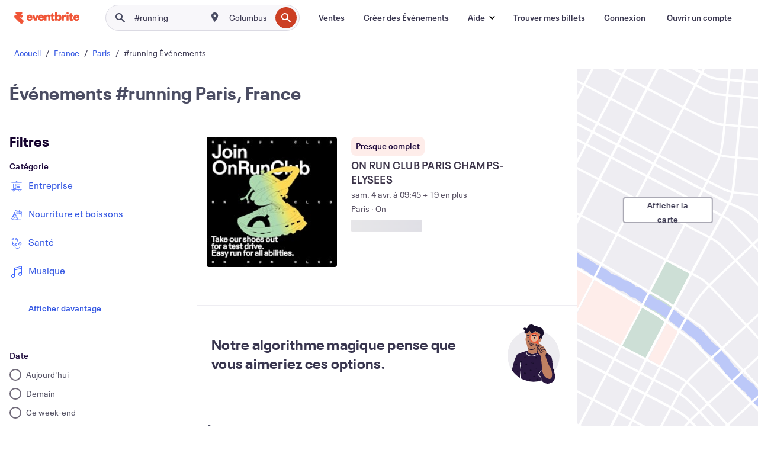

--- FILE ---
content_type: application/javascript
request_url: https://cdn.evbstatic.com/s3-build/fe/build/5737.b73a014d6266c70031e3.async.web.js
body_size: 4494
content:
(self.__LOADABLE_LOADED_CHUNKS__=self.__LOADABLE_LOADED_CHUNKS__||[]).push([[5737],{55365:(e,t,n)=>{"use strict";n.d(t,{a:()=>searchPromotedEvents});var r=n(95018),o=n(97584),i=n(9978);function ownKeys(e,t){var n=Object.keys(e);if(Object.getOwnPropertySymbols){var r=Object.getOwnPropertySymbols(e);t&&(r=r.filter((function(t){return Object.getOwnPropertyDescriptor(e,t).enumerable}))),n.push.apply(n,r)}return n}function _objectSpread(e){for(var t=1;t<arguments.length;t++){var n=null!=arguments[t]?arguments[t]:{};t%2?ownKeys(Object(n),!0).forEach((function(t){_defineProperty(e,t,n[t])})):Object.getOwnPropertyDescriptors?Object.defineProperties(e,Object.getOwnPropertyDescriptors(n)):ownKeys(Object(n)).forEach((function(t){Object.defineProperty(e,t,Object.getOwnPropertyDescriptor(n,t))}))}return e}function _defineProperty(e,t,n){return t in e?Object.defineProperty(e,t,{value:n,enumerable:!0,configurable:!0,writable:!0}):e[t]=n,e}function asyncGeneratorStep(e,t,n,r,o,i,a){try{var c=e[i](a),s=c.value}catch(e){return void n(e)}c.done?t(s):Promise.resolve(s).then(r,o)}function _asyncToGenerator(e){return function(){var t=this,n=arguments;return new Promise((function(r,o){var i=e.apply(t,n);function _next(e){asyncGeneratorStep(i,r,o,_next,_throw,"next",e)}function _throw(e){asyncGeneratorStep(i,r,o,_next,_throw,"throw",e)}_next(void 0)}))}}function searchPromotedEvents(e){return _searchPromotedEvents.apply(this,arguments)}function _searchPromotedEvents(){return(_searchPromotedEvents=_asyncToGenerator(regeneratorRuntime.mark((function _callee(e){var t,n,a,c,s;return regeneratorRuntime.wrap((function _callee$(u){for(;;)switch(u.prev=u.next){case 0:return t=new i._,n=new AbortController,a=setTimeout((function(){n.abort()}),5e3),u.prev=3,c=_objectSpread(_objectSpread({},e),{},{app:"web",personalized_options:{recent_searches:(0,o.Kg)(10),recent_views:(0,o.Ff)(10)},search:_objectSpread(_objectSpread({},e.search),{},{client_timezone:Intl.DateTimeFormat().resolvedOptions().timeZone})}),u.next=7,(0,r.NW)("/api/v3/promoted/events",{method:"POST",signal:n.signal,body:JSON.stringify(c)});case 7:return(null==(s=u.sent)?void 0:s.length)&&t.sendInteractionEvent(e.interface,i.$.CSRObtained,s.length),u.abrupt("return",s);case 12:return u.prev=12,u.t0=u.catch(3),console.error(u.t0),u.abrupt("return",[]);case 16:return u.prev=16,clearTimeout(a),u.finish(16);case 19:case"end":return u.stop()}}),_callee,null,[[3,12,16,19]])})))).apply(this,arguments)}},9978:(e,t,n)=>{"use strict";n.d(t,{$:()=>r,_:()=>a});var r,o=n(35906),i=function isSSR(){return"undefined"==typeof window};function isMobile(){var e,t;return!i()&&!!(null===(e=window.__SERVER_DATA__)||void 0===e||null===(t=e.env)||void 0===t?void 0:t.isMobile)}function addCustomRUMEvent(e,t){var n,r,o,a;if(!i()&&(null===(n=window)||void 0===n||null===(r=n.DD_RUM)||void 0===r?void 0:r.addAction)&&(null===(o=window)||void 0===o||null===(a=o.DD_RUM)||void 0===a?void 0:a.onReady))return window.DD_RUM.onReady((function(){window.DD_RUM.addAction(e,t)})),!0}function _defineProperties(e,t){for(var n=0;n<t.length;n++){var r=t[n];r.enumerable=r.enumerable||!1,r.configurable=!0,"value"in r&&(r.writable=!0),Object.defineProperty(e,r.key,r)}}function _defineProperty(e,t,n){return t in e?Object.defineProperty(e,t,{value:n,enumerable:!0,configurable:!0,writable:!0}):e[t]=n,e}!function(e){e.Impression="ads-impressions",e.Mounted="ads-renders",e.CSRObtained="ads-obtained-csr",e.SSRObtained="ads-obtained-ssr",e.RequestedImpression="ads-requested-log-impressions"}(r||(r={}));var a=function(){function DatadogInteractionsTracker(){!function _classCallCheck(e,t){if(!(e instanceof t))throw new TypeError("Cannot call a class as a function")}(this,DatadogInteractionsTracker),_defineProperty(this,"allowedEvents",[o.L.Impression,o.L.Mounted]),_defineProperty(this,"interactions_history",new Set)}return function _createClass(e,t,n){return t&&_defineProperties(e.prototype,t),n&&_defineProperties(e,n),Object.defineProperty(e,"prototype",{writable:!1}),e}(DatadogInteractionsTracker,[{key:"trackEventCardInteraction",value:function trackEventCardInteraction(e){var t=e.id,n=e.place,r=e.action,o="".concat(t,"-").concat(null==n?void 0:n.placementId,"-").concat(r);if(this.allowedEvents.includes(r)&&!this.interactions_history.has(o)){this.interactions_history.add(o);var i=this.getDatadogEvent(r);i&&this.sendInteractionEvent(n.name,i)}}},{key:"getDatadogEvent",value:function getDatadogEvent(e){switch(e){case o.L.Impression:return r.Impression;case o.L.Mounted:return r.Mounted;default:return}}},{key:"sendInteractionEvent",value:function sendInteractionEvent(e,t){var n=arguments.length>2&&void 0!==arguments[2]?arguments[2]:1;addCustomRUMEvent(t,{value:n,app:"web",is_mobile:isMobile(),interface:e})}}]),DatadogInteractionsTracker}()},35906:(e,t,n)=>{"use strict";var r;n.d(t,{L:()=>r,F:()=>o}),function(e){e.Impression="impression",e.Click="click",e.Hover="hover",e.HideAd="hide-ad",e.ReportAd="report-ad",e.Mounted="mounted",e.Follow="follow",e.Unfollow="unfollow"}(r||(r={}));var o="PlaceEventInteraction"},76442:(e,t,n)=>{"use strict";n.d(t,{r:()=>useTracking});var r=n(18529),o=n(85351),i=n(9978),a=n(95018),c=n(35906);function _defineProperties(e,t){for(var n=0;n<t.length;n++){var r=t[n];r.enumerable=r.enumerable||!1,r.configurable=!0,"value"in r&&(r.writable=!0),Object.defineProperty(e,r.key,r)}}function _defineProperty(e,t,n){return t in e?Object.defineProperty(e,t,{value:n,enumerable:!0,configurable:!0,writable:!0}):e[t]=n,e}var s=function(){function InteractionsLogger(){!function _classCallCheck(e,t){if(!(e instanceof t))throw new TypeError("Cannot call a class as a function")}(this,InteractionsLogger),_defineProperty(this,"ORIGIN",""),_defineProperty(this,"allowedEvents",Object.values(c.L)),_defineProperty(this,"excludedEvents",[])}return function _createClass(e,t,n){return t&&_defineProperties(e.prototype,t),n&&_defineProperties(e,n),Object.defineProperty(e,"prototype",{writable:!1}),e}(InteractionsLogger,[{key:"filterEventsBy",value:function filterEventsBy(e){return!0}},{key:"getInteractionsToLog",value:function getInteractionsToLog(e){var t=this;return e.filter((function(e){var n=e.action;return t.allowedEvents.includes(n)&&!t.excludedEvents.includes(n)})).filter(this.filterEventsBy)}},{key:"transformInteraction",value:function transformInteraction(e){return e}},{key:"log",value:function log(e){throw new Error("Not implemented")}},{key:"run",value:function run(e){var t=this.getInteractionsToLog(e);if(0!==t.length){var n=t.map(this.transformInteraction.bind(this));this.log(n)}}}]),InteractionsLogger}();function _typeof(e){return _typeof="function"==typeof Symbol&&"symbol"==typeof Symbol.iterator?function(e){return typeof e}:function(e){return e&&"function"==typeof Symbol&&e.constructor===Symbol&&e!==Symbol.prototype?"symbol":typeof e},_typeof(e)}function interactionsLoggerV1_classCallCheck(e,t){if(!(e instanceof t))throw new TypeError("Cannot call a class as a function")}function interactionsLoggerV1_defineProperties(e,t){for(var n=0;n<t.length;n++){var r=t[n];r.enumerable=r.enumerable||!1,r.configurable=!0,"value"in r&&(r.writable=!0),Object.defineProperty(e,r.key,r)}}function _setPrototypeOf(e,t){return _setPrototypeOf=Object.setPrototypeOf||function _setPrototypeOf(e,t){return e.__proto__=t,e},_setPrototypeOf(e,t)}function _createSuper(e){var t=function _isNativeReflectConstruct(){if("undefined"==typeof Reflect||!Reflect.construct)return!1;if(Reflect.construct.sham)return!1;if("function"==typeof Proxy)return!0;try{return Boolean.prototype.valueOf.call(Reflect.construct(Boolean,[],(function(){}))),!0}catch(e){return!1}}();return function _createSuperInternal(){var n,r=_getPrototypeOf(e);if(t){var o=_getPrototypeOf(this).constructor;n=Reflect.construct(r,arguments,o)}else n=r.apply(this,arguments);return _possibleConstructorReturn(this,n)}}function _possibleConstructorReturn(e,t){if(t&&("object"===_typeof(t)||"function"==typeof t))return t;if(void 0!==t)throw new TypeError("Derived constructors may only return object or undefined");return _assertThisInitialized(e)}function _assertThisInitialized(e){if(void 0===e)throw new ReferenceError("this hasn't been initialised - super() hasn't been called");return e}function _getPrototypeOf(e){return _getPrototypeOf=Object.setPrototypeOf?Object.getPrototypeOf:function _getPrototypeOf(e){return e.__proto__||Object.getPrototypeOf(e)},_getPrototypeOf(e)}function interactionsLoggerV1_defineProperty(e,t,n){return t in e?Object.defineProperty(e,t,{value:n,enumerable:!0,configurable:!0,writable:!0}):e[t]=n,e}var u=function(e){!function _inherits(e,t){if("function"!=typeof t&&null!==t)throw new TypeError("Super expression must either be null or a function");e.prototype=Object.create(t&&t.prototype,{constructor:{value:e,writable:!0,configurable:!0}}),Object.defineProperty(e,"prototype",{writable:!1}),t&&_setPrototypeOf(e,t)}(InteractionsLoggerV1,e);var t=_createSuper(InteractionsLoggerV1);function InteractionsLoggerV1(){var e;interactionsLoggerV1_classCallCheck(this,InteractionsLoggerV1);for(var n=arguments.length,r=new Array(n),o=0;o<n;o++)r[o]=arguments[o];return interactionsLoggerV1_defineProperty(_assertThisInitialized(e=t.call.apply(t,[this].concat(r))),"ORIGIN","web"),interactionsLoggerV1_defineProperty(_assertThisInitialized(e),"excludedEvents",[c.L.Mounted]),e}return function interactionsLoggerV1_createClass(e,t,n){return t&&interactionsLoggerV1_defineProperties(e.prototype,t),n&&interactionsLoggerV1_defineProperties(e,n),Object.defineProperty(e,"prototype",{writable:!1}),e}(InteractionsLoggerV1,[{key:"log",value:function log(e){(0,a.NW)("/api/v3/log_engagement/",{method:"POST",body:JSON.stringify(e),headers:{"EB-version":"custom-events-next-version"}}),this.sendDatadogMetrics(e)}},{key:"sendDatadogMetrics",value:function sendDatadogMetrics(e){var t=new i._;e.filter((function(e){return e.interface_context.action===c.L.Impression&&!!e.interface_context.placement_id})).map((function(e){t.sendInteractionEvent(e.interface_context.interface,i.$.RequestedImpression,1)}))}},{key:"transformInteraction",value:function transformInteraction(e){var t,n,r,o,i;return{identity:{user_id:e.user.id,locale:e.user.locale,tracking_code:null,device_latitude:null,device_longitude:null},interface_context:{app:this.ORIGIN,interface:e.place.name,placement_id:e.place.placementId,rank:e.place.position,absolute_rank:e.place.absoluteRank,event_id:e.id,ad_id:e.adId,action:e.action,tab_key:e.place.tabKey,campaign_id:null,page:e.place.page,sub_interface:(null===(t=e.place.subInterface)||void 0===t?void 0:t.name)||"",position:(null===(n=e.place.subInterface)||void 0===n?void 0:n.position)||""},retrieval_context:e.place.context,display_context:{has_open_promotion:Boolean(null===(r=e.displayContext)||void 0===r?void 0:r.hasOpenPromotion),has_bogo_label:Boolean(null===(o=e.displayContext)||void 0===o?void 0:o.hasBOGOLabel),urgency_signals:(null===(i=e.displayContext)||void 0===i?void 0:i.urgencySignals)||[]},venue_context:{venue_id:e.venueId||null},feedback_context:this.getReportFeedback(e.feedbackContext)}}},{key:"getReportFeedback",value:function getReportFeedback(e){if(e)return{email:e.email,report_reason:e.reason,report_description:e.comment}}}]),InteractionsLoggerV1}(s);function eventInteractionsTracker_classCallCheck(e,t){if(!(e instanceof t))throw new TypeError("Cannot call a class as a function")}function eventInteractionsTracker_defineProperties(e,t){for(var n=0;n<t.length;n++){var r=t[n];r.enumerable=r.enumerable||!1,r.configurable=!0,"value"in r&&(r.writable=!0),Object.defineProperty(e,r.key,r)}}function eventInteractionsTracker_defineProperty(e,t,n){return t in e?Object.defineProperty(e,t,{value:n,enumerable:!0,configurable:!0,writable:!0}):e[t]=n,e}var l=function(){function EventsInteractionsTracker(e){var t=arguments.length>1&&void 0!==arguments[1]?arguments[1]:[new u];eventInteractionsTracker_classCallCheck(this,EventsInteractionsTracker),eventInteractionsTracker_defineProperty(this,"LOG_PERIODICITY_MILLISECONS",1250),eventInteractionsTracker_defineProperty(this,"interactionsLoggers",void 0),eventInteractionsTracker_defineProperty(this,"interactions",[]),eventInteractionsTracker_defineProperty(this,"interactions_history",new Set),eventInteractionsTracker_defineProperty(this,"element",void 0),this.element=e,this.interactionsLoggers=t}return function eventInteractionsTracker_createClass(e,t,n){return t&&eventInteractionsTracker_defineProperties(e.prototype,t),n&&eventInteractionsTracker_defineProperties(e,n),Object.defineProperty(e,"prototype",{writable:!1}),e}(EventsInteractionsTracker,[{key:"listen",value:function listen(){var e=this;this.element.addEventListener(c.F,(function(t){var n,r=t.detail,o="".concat(r.id,"-").concat(null===(n=r.place)||void 0===n?void 0:n.placementId,"-").concat(r.action);f.includes(r.action)&&e.interactions_history.has(o)||(e.interactions_history.add(o),e.interactions.push(r))}))}},{key:"track",value:function track(){var e=this;setInterval((function(){e.logStoredInteractions()}),this.LOG_PERIODICITY_MILLISECONS),this.element.addEventListener("beforeunload",(function(){return e.logStoredInteractions()}))}},{key:"logStoredInteractions",value:function logStoredInteractions(){for(var e=this,t=function _loop(t){var n=e.interactions.slice(t,t+10);e.interactionsLoggers.forEach((function(e){e.run(n)}))},n=0;n<this.interactions.length;n+=10)t(n);this.interactions=[]}}]),EventsInteractionsTracker}(),f=[c.L.Impression,c.L.Mounted],p=n(66403);function interactionsStatsigLogger_typeof(e){return interactionsStatsigLogger_typeof="function"==typeof Symbol&&"symbol"==typeof Symbol.iterator?function(e){return typeof e}:function(e){return e&&"function"==typeof Symbol&&e.constructor===Symbol&&e!==Symbol.prototype?"symbol":typeof e},interactionsStatsigLogger_typeof(e)}function interactionsStatsigLogger_classCallCheck(e,t){if(!(e instanceof t))throw new TypeError("Cannot call a class as a function")}function interactionsStatsigLogger_defineProperties(e,t){for(var n=0;n<t.length;n++){var r=t[n];r.enumerable=r.enumerable||!1,r.configurable=!0,"value"in r&&(r.writable=!0),Object.defineProperty(e,r.key,r)}}function interactionsStatsigLogger_setPrototypeOf(e,t){return interactionsStatsigLogger_setPrototypeOf=Object.setPrototypeOf||function _setPrototypeOf(e,t){return e.__proto__=t,e},interactionsStatsigLogger_setPrototypeOf(e,t)}function interactionsStatsigLogger_createSuper(e){var t=function interactionsStatsigLogger_isNativeReflectConstruct(){if("undefined"==typeof Reflect||!Reflect.construct)return!1;if(Reflect.construct.sham)return!1;if("function"==typeof Proxy)return!0;try{return Boolean.prototype.valueOf.call(Reflect.construct(Boolean,[],(function(){}))),!0}catch(e){return!1}}();return function _createSuperInternal(){var n,r=interactionsStatsigLogger_getPrototypeOf(e);if(t){var o=interactionsStatsigLogger_getPrototypeOf(this).constructor;n=Reflect.construct(r,arguments,o)}else n=r.apply(this,arguments);return interactionsStatsigLogger_possibleConstructorReturn(this,n)}}function interactionsStatsigLogger_possibleConstructorReturn(e,t){if(t&&("object"===interactionsStatsigLogger_typeof(t)||"function"==typeof t))return t;if(void 0!==t)throw new TypeError("Derived constructors may only return object or undefined");return interactionsStatsigLogger_assertThisInitialized(e)}function interactionsStatsigLogger_assertThisInitialized(e){if(void 0===e)throw new ReferenceError("this hasn't been initialised - super() hasn't been called");return e}function interactionsStatsigLogger_getPrototypeOf(e){return interactionsStatsigLogger_getPrototypeOf=Object.setPrototypeOf?Object.getPrototypeOf:function _getPrototypeOf(e){return e.__proto__||Object.getPrototypeOf(e)},interactionsStatsigLogger_getPrototypeOf(e)}function interactionsStatsigLogger_defineProperty(e,t,n){return t in e?Object.defineProperty(e,t,{value:n,enumerable:!0,configurable:!0,writable:!0}):e[t]=n,e}var d,g=function(e){!function interactionsStatsigLogger_inherits(e,t){if("function"!=typeof t&&null!==t)throw new TypeError("Super expression must either be null or a function");e.prototype=Object.create(t&&t.prototype,{constructor:{value:e,writable:!0,configurable:!0}}),Object.defineProperty(e,"prototype",{writable:!1}),t&&interactionsStatsigLogger_setPrototypeOf(e,t)}(InteractionsStatsigLogger,e);var t=interactionsStatsigLogger_createSuper(InteractionsStatsigLogger);function InteractionsStatsigLogger(){var e;interactionsStatsigLogger_classCallCheck(this,InteractionsStatsigLogger);for(var n=arguments.length,r=new Array(n),o=0;o<n;o++)r[o]=arguments[o];return interactionsStatsigLogger_defineProperty(interactionsStatsigLogger_assertThisInitialized(e=t.call.apply(t,[this].concat(r))),"ORIGIN","web"),interactionsStatsigLogger_defineProperty(interactionsStatsigLogger_assertThisInitialized(e),"allowedEvents",[c.L.Impression,c.L.Click]),e}return function interactionsStatsigLogger_createClass(e,t,n){return t&&interactionsStatsigLogger_defineProperties(e.prototype,t),n&&interactionsStatsigLogger_defineProperties(e,n),Object.defineProperty(e,"prototype",{writable:!1}),e}(InteractionsStatsigLogger,[{key:"filterEventsBy",value:function filterEventsBy(e){return e.event.isPromoted}},{key:"transformInteraction",value:function transformInteraction(e){var t,n=((null===(t=e.displayContext)||void 0===t?void 0:t.urgencySignals)||[]).length>0;return{name:this.getStatsigEventName(e),metadata:{app:this.ORIGIN,rank:"".concat(e.place.position),isOnline:"".concat(e.event.isOnline),page:"".concat(e.place.page),isPromoted:"".concat(e.event.isPromoted),hasUrgencySignals:"".concat(n),isFree:"".concat(e.event.isFree)}}}},{key:"log",value:function log(e){e.forEach((function(e){return(0,p.Kz)(e.name,void 0,e.metadata)}))}},{key:"getStatsigEventName",value:function getStatsigEventName(e){var t;return[e.place.name,null===(t=e.place.subInterface)||void 0===t?void 0:t.name,e.action,"Promoted","Event(s)"].filter((function(e){return!!e})).map(snakeToTitle).join(" - ")}}]),InteractionsStatsigLogger}(s);function snakeToTitle(e){return e.split("_").map((function(e){return e.charAt(0).toUpperCase()+e.slice(1)})).join(" ")}function ownKeys(e,t){var n=Object.keys(e);if(Object.getOwnPropertySymbols){var r=Object.getOwnPropertySymbols(e);t&&(r=r.filter((function(t){return Object.getOwnPropertyDescriptor(e,t).enumerable}))),n.push.apply(n,r)}return n}function _objectSpread(e){for(var t=1;t<arguments.length;t++){var n=null!=arguments[t]?arguments[t]:{};t%2?ownKeys(Object(n),!0).forEach((function(t){useTracking_defineProperty(e,t,n[t])})):Object.getOwnPropertyDescriptors?Object.defineProperties(e,Object.getOwnPropertyDescriptors(n)):ownKeys(Object(n)).forEach((function(t){Object.defineProperty(e,t,Object.getOwnPropertyDescriptor(n,t))}))}return e}function useTracking_defineProperty(e,t,n){return t in e?Object.defineProperty(e,t,{value:n,enumerable:!0,configurable:!0,writable:!0}):e[t]=n,e}function useTracking(e){(0,o.useMemo)((function(){return function startEventCardTracking(){"undefined"==typeof document||d||((d=new l(document,[new u,new g])).listen(),d.track())}()}),[]);var t=(0,o.useMemo)((function(){return new i._}),[]),n=(0,o.useCallback)((function(n){var r,o;n.preventDefault();var i=_objectSpread(_objectSpread({},n.detail),e(n.detail)),a=new CustomEvent(c.F,{detail:i,bubbles:!0});null===(r=n.currentTarget)||void 0===r||r.dispatchEvent(a),(null===(o=i.event)||void 0===o?void 0:o.isPromoted)&&t.trackEventCardInteraction(i)}),[e,t]),a=(0,o.useRef)(null);return(0,o.useEffect)((function(){var e=a.current;return null==e||e.addEventListener(r.Bi,n),function(){return null==e?void 0:e.removeEventListener(r.Bi,n)}}),[a,n]),{ref:a}}},16582:(e,t,n)=>{e.exports=n(6370)("./node_modules/classnames/index.js")},6359:(e,t,n)=>{e.exports=n(6370)("./node_modules/moment-timezone/index.js")},99633:(e,t,n)=>{e.exports=n(6370)("./node_modules/moment/moment.js")},84626:(e,t,n)=>{e.exports=n(6370)("./node_modules/react-router/es/index.js")}}]);
//# sourceMappingURL=5737.b73a014d6266c70031e3.async.web.js.map

--- FILE ---
content_type: application/javascript
request_url: https://cdn.evbstatic.com/s3-build/fe/build/search-14d26ecd.c45d3ec485f635523802.async.web.js
body_size: 5720
content:
"use strict";(self.__LOADABLE_LOADED_CHUNKS__=self.__LOADABLE_LOADED_CHUNKS__||[]).push([[1837],{8914:(e,t,r)=>{r.d(t,{UQ:()=>y,vF:()=>h,_m:()=>g});var n=r(8054),o=r(82801),a=r(50175),i=r(85351),l=r.n(i),s=r(94809),c=r(87573);var d=(0,s.Z)("div",{target:"emlbfph0"})("border-bottom:",(function(e){return e.noBorder?"none":"1px solid ".concat(c["ui-200"])}),";");d.displayName="AccordionRoot";var u=(0,s.Z)("div",{target:"emlbfph1"})("align-items:left;color:",c["ui-900"],";cursor:pointer;display:flex;flex-direction:row;font-size:14px;font-weight:400;gap:20px;line-height:20px;margin:0;padding:",(function(e){return e.noPadding?"none":"22px 16px"}),";");u.displayName="AccordionHeaderRoot";var f=(0,s.Z)("div",{target:"emlbfph2"})({name:"8jm638",styles:"flex-basis:100%;"});f.displayName="AccordionHeaderTitle";var p=(0,s.Z)("div",{target:"emlbfph3"})({name:"wmjxth",styles:"margin:8px 0 16px;"});p.displayName="AccordionContentRoot";var v=(0,s.Z)("div",{target:"emlbfph4"})({name:"1hyfx7x",styles:"display:none;"});function _slicedToArray(e,t){return function _arrayWithHoles(e){if(Array.isArray(e))return e}(e)||function _iterableToArrayLimit(e,t){var r=null==e?null:"undefined"!=typeof Symbol&&e[Symbol.iterator]||e["@@iterator"];if(null==r)return;var n,o,a=[],i=!0,l=!1;try{for(r=r.call(e);!(i=(n=r.next()).done)&&(a.push(n.value),!t||a.length!==t);i=!0);}catch(e){l=!0,o=e}finally{try{i||null==r.return||r.return()}finally{if(l)throw o}}return a}(e,t)||function _unsupportedIterableToArray(e,t){if(!e)return;if("string"==typeof e)return _arrayLikeToArray(e,t);var r=Object.prototype.toString.call(e).slice(8,-1);"Object"===r&&e.constructor&&(r=e.constructor.name);if("Map"===r||"Set"===r)return Array.from(e);if("Arguments"===r||/^(?:Ui|I)nt(?:8|16|32)(?:Clamped)?Array$/.test(r))return _arrayLikeToArray(e,t)}(e,t)||function _nonIterableRest(){throw new TypeError("Invalid attempt to destructure non-iterable instance.\nIn order to be iterable, non-array objects must have a [Symbol.iterator]() method.")}()}function _arrayLikeToArray(e,t){(null==t||t>e.length)&&(t=e.length);for(var r=0,n=new Array(t);r<t;r++)n[r]=e[r];return n}v.displayName="HiddenAccordionContent";var _=l().createContext({isExpanded:!1,toggle:function toggle(){}}),y=function Accordion(e){var t=e.children,r=e.isExpanded,n=void 0!==r&&r,o=e.onChange,a=e.noBorder,s=_slicedToArray(l().useState(n),2),c=s[0],u=s[1];(0,i.useEffect)((function(){u(n)}),[n]);var f=l().useCallback((function(e){u(!c),o&&o(e,!c)}),[c,o]),p=l().useMemo((function(){return{isExpanded:c,toggle:f}}),[c,f]);return l().createElement(_.Provider,{value:p},l().createElement(d,{noBorder:a},t))},g=function AccordionHeader(e){var t=e.children,r=e.noPadding,i=l().useContext(_),s=i.isExpanded,c=i.toggle;return l().createElement(u,{onClick:function handleChange(e){c&&c(e,s)},noPadding:r},l().createElement(f,null,t),l().createElement("div",null,l().createElement(n.Z,{type:s?l().createElement(o.Z,null):l().createElement(a.Z,null),size:"small",color:"grey-700"})))},h=function AccordionContent(e){var t=e.children;return l().useContext(_).isExpanded?l().createElement(p,{"data-testid":"visible-accordion-content"},t):l().createElement(v,{"data-testid":"hidden-accordion-content"},t)}},70746:(e,t,r)=>{r.d(t,{Z:()=>a});var n=r(85351);function _extends(){return _extends=Object.assign||function(e){for(var t=1;t<arguments.length;t++){var r=arguments[t];for(var n in r)Object.prototype.hasOwnProperty.call(r,n)&&(e[n]=r[n])}return e},_extends.apply(this,arguments)}var o=function FilterChunkySvg(e){return n.createElement("svg",_extends({id:"filter-chunky_svg__eds-icon--filter-chunky_svg",x:0,y:0,viewBox:"0 0 24 24",xmlSpace:"preserve"},e),n.createElement("path",{id:"filter-chunky_svg__eds-icon--filter-chunky_bottom",fillRule:"evenodd",clipRule:"evenodd",d:"M8 19v2H6v-2H4v-2h2v-2h2v2h12v2H8z"}),n.createElement("path",{id:"filter-chunky_svg__eds-icon--filter-chunky_middle",fillRule:"evenodd",clipRule:"evenodd",d:"M18 13v2h-2v-2H4v-2h12V9h2v2h2v2z"}),n.createElement("path",{id:"filter-chunky_svg__eds-icon--filter-chunky_top",fillRule:"evenodd",clipRule:"evenodd",d:"M8 7v2H6V7H4V5h2V3h2v2h12v2z"}))};o.displayName="FilterChunkySvg";const a=o},15827:(e,t,r)=>{r.d(t,{Z:()=>a});var n=r(85351);function _extends(){return _extends=Object.assign||function(e){for(var t=1;t<arguments.length;t++){var r=arguments[t];for(var n in r)Object.prototype.hasOwnProperty.call(r,n)&&(e[n]=r[n])}return e},_extends.apply(this,arguments)}var o=function HalloweenSvg(e){return n.createElement("svg",_extends({width:55,height:55,fill:"none"},e),n.createElement("g",{id:"halloween_svg__Halloween",clipPath:"url(#halloween_svg__clip0_1935_2086)",stroke:"#0D0029",strokeWidth:.65,strokeLinejoin:"round"},n.createElement("path",{id:"halloween_svg__Vector",d:"M23.992 16.042c-2.713.978-3.922 1.51-4.71 3.72-2.593-1.027-3.946-.154-5.258 2.293-.257-2.805-5.667-.833-6.628 1.461.961-2.294-1.428-7.533-3.607-5.749.824-2.652.497-4.228-2.054-5.356 1.024-2.112.555-3.347-.651-5.967 3.212.938 4.639 1.87 6.533 4.236-.751 2.789-.602 4.054 1.109 5.56l1.039-2.347.654 1.173.975.409 1.295-.357-1.039 2.346c2.273.164 3.28-.616 4.74-3.109 1.664-.17 2.916-.136 4.194.203",strokeLinecap:"round"}),n.createElement("path",{id:"halloween_svg__Subtract",d:"M18.21 2.932c1.204.795 1.764 2.211 1.265 3.42-.5 1.21-1.895 1.82-3.31 1.535.328.392.756.714 1.265.925 1.621.668 3.456-.053 4.1-1.612.642-1.558-.15-3.364-1.772-4.032a3.262 3.262 0 00-1.548-.236z"})),n.createElement("defs",null,n.createElement("clipPath",{id:"halloween_svg__clip0_1935_2086"},n.createElement("path",{fill:"#fff",transform:"translate(.5)",d:"M0 0h24v24H0z"}))))};o.displayName="HalloweenSvg";const a=o},42894:(e,t,r)=>{r.d(t,{Z:()=>a});var n=r(85351);function _extends(){return _extends=Object.assign||function(e){for(var t=1;t<arguments.length;t++){var r=arguments[t];for(var n in r)Object.prototype.hasOwnProperty.call(r,n)&&(e[n]=r[n])}return e},_extends.apply(this,arguments)}var o=function MegaphoneThinSvg(e){return n.createElement("svg",_extends({width:32,height:32,fill:"none"},e),n.createElement("path",{fillRule:"evenodd",clipRule:"evenodd",d:"M22.642 11.007c.134-1.374.358-2.597.644-3.585.241-.835.52-1.474.806-1.893.298-.435.53-.529.658-.529.13 0 .36.094.658.529.287.419.565 1.058.806 1.893C26.696 9.084 27 11.41 27 14c0 2.59-.304 4.916-.786 6.578-.241.835-.52 1.474-.806 1.893-.298.435-.529.529-.658.529s-.36-.094-.658-.529c-.286-.419-.564-1.058-.806-1.893-.252-.87-.456-1.922-.592-3.098C24.086 17.293 25 15.807 25 14.247c0-1.58-.936-3.084-2.358-3.24zm-.08.998a31.868 31.868 0 00.034 4.477C23.3 16.354 24 15.508 24 14.247c0-1.282-.724-2.136-1.438-2.242zm-.12-5.246c-.675.463-1.398.887-2.152 1.273a19.502 19.502 0 00-.551 2.58.5.5 0 01-.99-.145c.095-.647.215-1.272.359-1.872-.857.379-1.743.713-2.638 1C13.574 10.529 10.544 11 8.006 11H8a3 3 0 100 6c2.539 0 5.574.471 8.473 1.404.9.29 1.791.625 2.653 1.007-.402-1.649-.626-3.497-.626-5.445a.5.5 0 01.995-.068l.84 6.09c.737.378 1.444.794 2.106 1.247-.04-.123-.078-.25-.116-.378-.514-1.776-.825-4.2-.825-6.857s.311-5.08.825-6.857c.038-.13.077-.259.118-.384zm1.109-2.155a.498.498 0 00-.035.03c-1.894 1.76-4.543 3.105-7.353 4.01C13.357 9.548 10.427 10 8 10h-.006A4 4 0 008 18c.483 0 .985.018 1.503.054l.82 7.792c.13 1.24 1.211 2.154 2.466 2.154H15a.5.5 0 00.49-.602l-.976-4.675.968-3.542a.56.56 0 00.008-.033c.226.066.452.136.677.208 2.811.905 5.462 2.25 7.355 4.01a.259.259 0 00.008.007c.326.364.731.627 1.22.627.63 0 1.123-.438 1.483-.964.371-.543.686-1.295.942-2.18.514-1.775.825-4.2.825-6.856 0-2.657-.311-5.08-.825-6.857-.256-.884-.57-1.636-.942-2.179-.36-.526-.852-.964-1.483-.964-.478 0-.877.252-1.2.604zM11.318 25.741l-.8-7.596c1.291.142 2.651.388 4.01.738a.55.55 0 00-.01.034l-1 3.658a.5.5 0 00-.007.234L14.385 27h-1.596c-.777 0-1.398-.561-1.471-1.259z",fill:"#535163"}))};o.displayName="MegaphoneThinSvg";const a=o},2626:(e,t,r)=>{r.d(t,{Z:()=>a});var n=r(85351);function _extends(){return _extends=Object.assign||function(e){for(var t=1;t<arguments.length;t++){var r=arguments[t];for(var n in r)Object.prototype.hasOwnProperty.call(r,n)&&(e[n]=r[n])}return e},_extends.apply(this,arguments)}var o=function PlayFillSvg(e){return n.createElement("svg",_extends({id:"play-fill_svg__eds-icon--play-fill_svg",x:0,y:0,viewBox:"0 0 24 24",xmlSpace:"preserve"},e),n.createElement("path",{id:"play-fill_svg__eds-icon--play-fill_base",fillRule:"evenodd",clipRule:"evenodd",fill:"#010101",d:"M7 6v12l12-6z"}))};o.displayName="PlayFillSvg";const a=o},5274:(e,t,r)=>{r.d(t,{Z:()=>a});var n=r(85351);function _extends(){return _extends=Object.assign||function(e){for(var t=1;t<arguments.length;t++){var r=arguments[t];for(var n in r)Object.prototype.hasOwnProperty.call(r,n)&&(e[n]=r[n])}return e},_extends.apply(this,arguments)}var o=function TrendingSvg(e){return n.createElement("svg",_extends({id:"trending_svg__eds-icon--trending_svg",x:0,y:0,viewBox:"0 0 24 24",xmlSpace:"preserve"},e),n.createElement("path",{id:"trending_svg__eds-icon--trending_base",fillRule:"evenodd",clipRule:"evenodd",fill:"#231F20",d:"M16.5 6v1h3.8l-7.9 7.8-3.2-3.2L2 18.2l.7.8 6.5-6 3.2 3.3L21 7.7v3.8h1V6z"}))};o.displayName="TrendingSvg";const a=o},40888:(e,t,r)=>{r.d(t,{Z:()=>h});var n=r(85351),o=r.n(n),a=r(67369),i=r.n(a),l=r(16582),s=r.n(l),c=r(71304),d=r(8054),u=r(13582),f=r(17450),p=r(79709),v=r(83731),_=r(73979);function _typeof(e){return _typeof="function"==typeof Symbol&&"symbol"==typeof Symbol.iterator?function(e){return typeof e}:function(e){return e&&"function"==typeof Symbol&&e.constructor===Symbol&&e!==Symbol.prototype?"symbol":typeof e},_typeof(e)}function _extends(){return _extends=Object.assign||function(e){for(var t=1;t<arguments.length;t++){var r=arguments[t];for(var n in r)Object.prototype.hasOwnProperty.call(r,n)&&(e[n]=r[n])}return e},_extends.apply(this,arguments)}function _defineProperties(e,t){for(var r=0;r<t.length;r++){var n=t[r];n.enumerable=n.enumerable||!1,n.configurable=!0,"value"in n&&(n.writable=!0),Object.defineProperty(e,n.key,n)}}function _setPrototypeOf(e,t){return _setPrototypeOf=Object.setPrototypeOf||function _setPrototypeOf(e,t){return e.__proto__=t,e},_setPrototypeOf(e,t)}function _createSuper(e){var t=function _isNativeReflectConstruct(){if("undefined"==typeof Reflect||!Reflect.construct)return!1;if(Reflect.construct.sham)return!1;if("function"==typeof Proxy)return!0;try{return Boolean.prototype.valueOf.call(Reflect.construct(Boolean,[],(function(){}))),!0}catch(e){return!1}}();return function _createSuperInternal(){var r,n=_getPrototypeOf(e);if(t){var o=_getPrototypeOf(this).constructor;r=Reflect.construct(n,arguments,o)}else r=n.apply(this,arguments);return _possibleConstructorReturn(this,r)}}function _possibleConstructorReturn(e,t){if(t&&("object"===_typeof(t)||"function"==typeof t))return t;if(void 0!==t)throw new TypeError("Derived constructors may only return object or undefined");return function _assertThisInitialized(e){if(void 0===e)throw new ReferenceError("this hasn't been initialised - super() hasn't been called");return e}(e)}function _getPrototypeOf(e){return _getPrototypeOf=Object.setPrototypeOf?Object.getPrototypeOf:function _getPrototypeOf(e){return e.__proto__||Object.getPrototypeOf(e)},_getPrototypeOf(e)}function _defineProperty(e,t,r){return t in e?Object.defineProperty(e,t,{value:r,enumerable:!0,configurable:!0,writable:!0}):e[t]=r,e}var y=function AsideElement(e){var t=e.image,r=e.label,n=e.iconType,a=e.iconColor,i=null;return n&&(i=o().createElement("div",{className:"eds-tag__icon eds-tag__item","data-spec":"tag-icon"},o().createElement(d.Z,{type:n,size:"small",color:a}))),t&&(i=o().createElement("div",{className:"eds-tag__image eds-tag__item","data-spec":"tag-image"},o().createElement("img",{className:"eds-tag__image--img",src:t,alt:r}))),i},g=function CloseButton(e){var t,r=e.shouldShow,n=e.onClick,a=e.isDisabled,i=e.backgroundColor,l=null;r&&(t=a?v.mK:i?v.R6:v.LZ,l=o().createElement("div",{className:"eds-tag__close-button eds-tag__item"},o().createElement(f.Z,{"aria-label":"Close tag button",onClick:n,style:p.Yx,disabled:a},o().createElement(d.Z,{type:o().createElement(_.Z,null),size:"small",color:t}))));return l},h=function(e){!function _inherits(e,t){if("function"!=typeof t&&null!==t)throw new TypeError("Super expression must either be null or a function");e.prototype=Object.create(t&&t.prototype,{constructor:{value:e,writable:!0,configurable:!0}}),Object.defineProperty(e,"prototype",{writable:!1}),t&&_setPrototypeOf(e,t)}(Tag,e);var t=_createSuper(Tag);function Tag(e){var r;return function _classCallCheck(e,t){if(!(e instanceof t))throw new TypeError("Cannot call a class as a function")}(this,Tag),(r=t.call(this,e)).state={isActive:e.initialIsActive},r}return function _createClass(e,t,r){return t&&_defineProperties(e.prototype,t),r&&_defineProperties(e,r),Object.defineProperty(e,"prototype",{writable:!1}),e}(Tag,[{key:"UNSAFE_componentWillReceiveProps",value:function UNSAFE_componentWillReceiveProps(e){void 0!==e.initialIsActive&&this.setState({isActive:e.initialIsActive})}},{key:"_toggleActive",value:function _toggleActive(){var e=this.props,t=e.onActiveToggle,r=e.onClickStatic;if(this._isInteractive()){if(r)return r();this.setState((function(e){return{isActive:!e.isActive}}));var n=this.state.isActive;t&&t(!n)}}},{key:"_handleClose",value:function _handleClose(){var e=this.props,t=e.onClose;!e.isDisabled&&t&&t()}},{key:"_handleKeyDown",value:function _handleKeyDown(e){"Enter"===e.key&&this._toggleActive()}},{key:"_isInteractive",value:function _isInteractive(){var e=this.props,t=e.isDisabled,r=e.isStatic;return!t&&!r}},{key:"_getTagClasses",value:function _getTagClasses(e){var t,r=e.style,n=e.isActive,o=e.isDisabled,a=e.isClosable,i=e.isInteractive,l=e.image,c=e.iconType,d=e.backgroundColor,u=e.showOverflow,f=e.__containerClassName;return s()("eds-tag",(_defineProperty(t={},"eds-tag--".concat(r),r),_defineProperty(t,"eds-tag--active eds-tag--active--".concat(r),n),_defineProperty(t,"eds-tag--disabled eds-tag--disabled--".concat(r),o),_defineProperty(t,"eds-tag--closeable eds-tag--closeable--".concat(r),a),_defineProperty(t,"eds-tag--interactive eds-tag--interactive--".concat(r),i),_defineProperty(t,"eds-tag--with-image",l),_defineProperty(t,"eds-tag--with-icon",c&&!l),_defineProperty(t,"".concat(d," eds-tag__background--").concat(r),d&&!o),_defineProperty(t,"eds-tag--show-overflow",u),_defineProperty(t,f,!!f),t))}},{key:"_getTextClasses",value:function _getTextClasses(e){var t=e.isDefault,r=e.isOutlined,n=e.isActive,o=e.shouldShowClose,a=e.backgroundColor,i=e.isDisabled;return s()("eds-tag__text","eds-tag__item",{"eds-text-bs eds-text-weight--heavy":t,"eds-text-bm":r,"eds-text-color--grey-800":r&&!n,"eds-tag__text--active--outlined":r&&n,"eds-tag__text--small-padding":o,"eds-tag__text--orange-shadow":t&&a&&!i,"eds-tag__text--background eds-text-color--white":a})}},{key:"render",value:function render(){var e,t,r,n=this.props,a=n.image,i=n.children,l=n.isClosable,c=n.isDisabled,d=n.isCloseButtonRemovable,u=n.label,f=n.iconType,p=n.backgroundColor,_=n.showOverflow,h=n.style,m=n.__containerClassName,b=this.state.isActive,x=this._isInteractive(),C=l&&!d||l&&b&&d,w=h===v.CD,A=h===v.$3,E=this._getTagClasses({style:h,isActive:b,isDisabled:c,isClosable:l,isInteractive:x,image:a,iconType:f,backgroundColor:p,showOverflow:_,__containerClassName:m}),O=this._getTextClasses({isDefault:w,isOutlined:A,isActive:b,shouldShowClose:C,backgroundColor:p,isDisabled:c});p&&(r=s()({"eds-tag__background-mask":w}),e=v.R6,t=o().createElement("div",{className:r}));var P={};return x&&(P={tabIndex:0,role:"button",onClick:this._toggleActive.bind(this),onKeyDown:this._handleKeyDown.bind(this)}),o().createElement("div",_extends({},P,{className:E,key:i}),t,o().createElement(y,{image:a,label:u,iconType:f,iconColor:e}),o().createElement("span",{className:O},i),o().createElement(g,{shouldShow:C,onClick:this._handleClose.bind(this),isDisabled:c,isActive:b,backgroundColor:p}))}}]),Tag}(n.PureComponent);_defineProperty(h,"propTypes",{children:i().node.isRequired,image:i().string,label:c.r,iconType:u.eK,initialIsActive:i().bool,backgroundColor:i().string,isDisabled:i().bool,isClosable:i().bool,isStatic:i().bool,isCloseButtonRemovable:i().bool,onClose:i().func,onActiveToggle:i().func,onClickStatic:i().func,showOverflow:i().bool,style:i().oneOf(v.x1)}),_defineProperty(h,"defaultProps",{isClosable:!1,isCloseButtonRemovable:!1,isDisabled:!1,isStatic:!1,showOverflow:!1,style:v.CD})},83731:(e,t,r)=>{r.d(t,{R6:()=>n,mK:()=>o,LZ:()=>a,a_:()=>i,CD:()=>l,$3:()=>s,x1:()=>c});var n="white",o="grey-300",a="grey-700",i="pale",l="default",s="outlined",c=[l,s,i]},73406:(e,t,r)=>{r.d(t,{o:()=>o});r(54061),r(39693);var n=r(43969),o=function getUrlPath(){return n.v?window.location.pathname:null}},7120:(e,t,r)=>{r.d(t,{Z:()=>a});var n=r(23955),o=r(97733);function _toConsumableArray(e){return function _arrayWithoutHoles(e){if(Array.isArray(e))return _arrayLikeToArray(e)}(e)||function _iterableToArray(e){if("undefined"!=typeof Symbol&&null!=e[Symbol.iterator]||null!=e["@@iterator"])return Array.from(e)}(e)||function _unsupportedIterableToArray(e,t){if(!e)return;if("string"==typeof e)return _arrayLikeToArray(e,t);var r=Object.prototype.toString.call(e).slice(8,-1);"Object"===r&&e.constructor&&(r=e.constructor.name);if("Map"===r||"Set"===r)return Array.from(e);if("Arguments"===r||/^(?:Ui|I)nt(?:8|16|32)(?:Clamped)?Array$/.test(r))return _arrayLikeToArray(e,t)}(e)||function _nonIterableSpread(){throw new TypeError("Invalid attempt to spread non-iterable instance.\nIn order to be iterable, non-array objects must have a [Symbol.iterator]() method.")}()}function _arrayLikeToArray(e,t){(null==t||t>e.length)&&(t=e.length);for(var r=0,n=new Array(t);r<t;r++)n[r]=e[r];return n}const a=function configureStore(e){var t=e.reducer,r=e.initialState,a=e.middleware,i=void 0===a?[o.default]:a,l=n.applyMiddleware.apply(void 0,_toConsumableArray(i));return r?(0,n.createStore)(t,r,l):(0,n.createStore)(t,l)}},85815:(e,t,r)=>{r.d(t,{x:()=>n});var n=r(7120).Z}}]);
//# sourceMappingURL=search-14d26ecd.c45d3ec485f635523802.async.web.js.map

--- FILE ---
content_type: text/javascript; charset=utf-8
request_url: https://app.link/_r?sdk=web2.86.5&branch_key=key_live_epYrpbv3NngOvWj47OM81jmgCFkeYUlx&callback=branch_callback__0
body_size: 71
content:
/**/ typeof branch_callback__0 === 'function' && branch_callback__0("1542895496434637108");